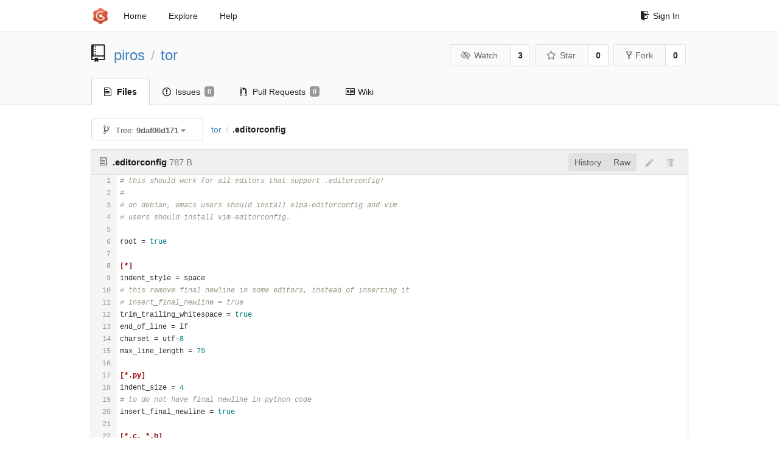

--- FILE ---
content_type: text/html; charset=UTF-8
request_url: https://git-crysp.uwaterloo.ca/piros/tor/src/9daf06d171035582c0fca3516f265a59fffc7bbf/.editorconfig
body_size: 4638
content:
<!DOCTYPE html>
<html>
<head data-suburl="">
	<meta http-equiv="Content-Type" content="text/html; charset=UTF-8" />
	<meta http-equiv="X-UA-Compatible" content="IE=edge"/>
	
		<meta name="author" content="piros" />
		<meta name="description" content="tor - Code added to Tor to support PIR-based onion service descriptor lookups" />
		<meta name="keywords" content="go, git, self-hosted, gogs">
	
	<meta name="referrer" content="no-referrer" />
	<meta name="_csrf" content="NXLyJipG_6BhLAvUEEkzq4qt1TY6MTc2ODU5ODcwMzEyMjM0ODg2MA" />
	<meta name="_suburl" content="" />

	
	
		<meta property="og:url" content="https://git-crysp.uwaterloo.ca/piros/tor" />
		<meta property="og:type" content="object" />
		<meta property="og:title" content="piros/tor">
		<meta property="og:description" content="Code added to Tor to support PIR-based onion service descriptor lookups">
		<meta property="og:image" content="https://git-crysp.uwaterloo.ca/avatars/126" />
	

	<link rel="shortcut icon" href="/img/favicon.png" />

	<script src="/js/jquery-3.4.1.min.js"></script>
	<script src="/js/libs/jquery.are-you-sure.js"></script>
	<link rel="stylesheet" href="/assets/font-awesome-4.6.3/css/font-awesome.min.css">
	<link rel="stylesheet" href="/assets/octicons-4.3.0/octicons.min.css">

	
	

	

	
	<link rel="stylesheet" href="/css/semantic-2.4.2.min.css">
	<link rel="stylesheet" href="/css/gogs.min.css?v=26395294bdef382b577fd60234e5bb14f4090cc8">
	<noscript>
		<style>
			.dropdown:hover > .menu { display: block; }
			.ui.secondary.menu .dropdown.item > .menu { margin-top: 0; }
		 </style>
	</noscript>

	
	<script src="/js/semantic-2.4.2.min.js"></script>
	<script src="/js/gogs.js?v=26395294bdef382b577fd60234e5bb14f4090cc8"></script>

	<title>piros/tor: Code added to Tor to support PIR-based onion service descriptor lookups @ 9daf06d171035582c0fca3516f265a59fffc7bbf - CrySP Git Service</title>

	<meta name="theme-color" content="#ff5343">

	
</head>
<body>
	<div class="full height">
		<noscript>This website works better with JavaScript</noscript>

		
			<div class="following bar light">
				<div class="ui container">
					<div class="ui grid">
						<div class="column">
							<div class="ui top secondary menu">
								<a class="item brand" href="/">
									<img class="ui mini image" src="/img/favicon.png">
								</a>

								
									<a class="item" href="/">Home</a>
								

								<a class="item" href="/explore/repos">Explore</a>
								

								

									<a class="item" target="_blank" rel="noopener noreferrer" href="https://gogs.io/docs" rel="noreferrer">Help</a>
									<div class="right menu">
										
										<a class="item" href="/user/login?redirect_to=%2fpiros%2ftor%2fsrc%2f9daf06d171035582c0fca3516f265a59fffc7bbf%2f.editorconfig">
											<i class="octicon octicon-sign-in"></i> Sign In
										</a>
									</div>

								
							</div>
						</div>
					</div>
				</div>
			</div>
		

		


<div class="repository file list">
	<div class="header-wrapper">

	<div class="ui container">
		<div class="ui vertically padded grid head">
			<div class="column">
				<div class="ui header">
					<div class="ui huge breadcrumb">
						
							<i class="mega-octicon octicon-repo"></i>
						
						<a href="/piros">piros</a>
						<div class="divider"> / </div>
						<a href="/piros/tor">tor</a>
						
						
					</div>

					
						<div class="ui right">
							<form class="display inline" action="/piros/tor/action/watch?redirect_to=%2fpiros%2ftor%2fsrc%2f9daf06d171035582c0fca3516f265a59fffc7bbf%2f.editorconfig" method="POST">
								<input type="hidden" name="_csrf" value="NXLyJipG_6BhLAvUEEkzq4qt1TY6MTc2ODU5ODcwMzEyMjM0ODg2MA">
								<div class="ui labeled button" tabindex="0">
									<button class="ui basic button">
										<i class="eye slash outline icon"></i>Watch
									</button>
									<a class="ui basic label" href="/piros/tor/watchers">
										3
									</a>
								</div>
							</form>
							<form class="display inline" action="/piros/tor/action/star?redirect_to=%2fpiros%2ftor%2fsrc%2f9daf06d171035582c0fca3516f265a59fffc7bbf%2f.editorconfig" method="POST">
								<input type="hidden" name="_csrf" value="NXLyJipG_6BhLAvUEEkzq4qt1TY6MTc2ODU5ODcwMzEyMjM0ODg2MA">
								<div class="ui labeled button" tabindex="0">
									<button class="ui basic button">
										<i class="star outline icon"></i>Star
									</button>
									<a class="ui basic label" href="/piros/tor/stars">
										0
									</a>
								</div>
							</form>
							
								<div class="ui labeled button" tabindex="0">
									<a class="ui basic button " href="/repo/fork/100">
										<i class="octicon octicon-repo-forked"></i>Fork
									</a>
									<a class="ui basic label" href="/piros/tor/forks">
										0
									</a>
								</div>
							
						</div>
					
				</div>
			</div>
		</div>
	</div>


	<div class="ui tabs container">
		<div class="ui tabular menu navbar">
			
				<a class="active item" href="/piros/tor">
					<i class="octicon octicon-file-text"></i> Files
				</a>
			
			
				<a class=" item" href="/piros/tor/issues">
					<i class="octicon octicon-issue-opened"></i> Issues <span class="ui gray small label">0</span>
				</a>
			
			
				<a class=" item" href="/piros/tor/pulls">
					<i class="octicon octicon-git-pull-request"></i> Pull Requests <span class="ui gray small label">0</span>
				</a>
			
			
				<a class=" item" href="/piros/tor/wiki">
					<i class="octicon octicon-book"></i> Wiki
				</a>
			
			
		</div>
	</div>
	<div class="ui tabs divider"></div>

</div>

	<div class="ui container">
		




		
		<div class="ui secondary menu">
			
			<div class="fitted item choose reference">
	<div class="ui floating filter dropdown" data-no-results="No results found.">
			<div class="ui basic small button">
			<span class="text">
				<i class="octicon octicon-git-branch"></i>
				Tree:
				<strong>9daf06d171</strong>
			</span>
			<i class="dropdown icon"></i>
		</div>
		<div class="menu">
			<div class="ui icon search input">
				<i class="filter icon"></i>
				<input name="search" placeholder="Filter branch or tag...">
			</div>
			<div class="header">
				<div class="ui grid">
					<div class="two column row">
						<a class="reference column" href="#" data-target="#branch-list">
							<span class="text black">
								Branches
							</span>
						</a>
						<a class="reference column" href="#" data-target="#tag-list">
							<span class="text ">
								Tags
							</span>
						</a>
					</div>
				</div>
			</div>
			<div id="branch-list" class="scrolling menu" >
				
					<div class="item " data-url="/piros/tor/src/master/.editorconfig">master</div>
				
			</div>
			<div id="tag-list" class="scrolling menu" style="display: none">
				
					<div class="item " data-url="/piros/tor/src/tor-0.3.5.8/.editorconfig">tor-0.3.5.8</div>
				
			</div>
		</div>
	</div>
</div>

			<div class="fitted item">
				<div class="ui breadcrumb">
					<a class="section" href="/piros/tor/src/9daf06d171035582c0fca3516f265a59fffc7bbf">tor</a>
					
					
					
						<div class="divider"> / </div>
						
							<span class="active section">.editorconfig</span>
						
					
				</div>
			</div>
			<div class="right fitted item">
				
					<div id="file-buttons" class="ui tiny blue buttons">
						
						
					</div>
				

				
				
			</div>
		</div>
		
			<div id="file-content" class="tab-size-8">
	<h4 class="ui top attached header" id="repo-read-file">
		
			<i class="octicon octicon-file-text ui left"></i>
			<strong>.editorconfig</strong> <span class="text grey normal">787 B</span>
		
		
			<div class="ui right file-actions">
				<div class="ui buttons">
					
					<a class="ui button" href="/piros/tor/commits/9daf06d171035582c0fca3516f265a59fffc7bbf/.editorconfig">History</a>
					<a class="ui button" href="/piros/tor/raw/9daf06d171035582c0fca3516f265a59fffc7bbf/.editorconfig">Raw</a>
				</div>
				
					
						<i class="octicon octicon-pencil btn-octicon poping up disabled" data-content="You must be on a branch to make or propose changes to this file" data-position="bottom center" data-variation="tiny inverted"></i>
					
					
						<i class="octicon octicon-trashcan btn-octicon poping up disabled" data-content="You must be on a branch to make or propose changes to this file" data-position="bottom center" data-variation="tiny inverted"></i>
					
				
			</div>
		
	</h4>
	<div class="ui unstackable attached table segment">
		<div id="" class="file-view code-view has-emoji">
			
				<table>
					<tbody>
						<tr>
						
							<td class="lines-num"><span id="L1">1</span><span id="L2">2</span><span id="L3">3</span><span id="L4">4</span><span id="L5">5</span><span id="L6">6</span><span id="L7">7</span><span id="L8">8</span><span id="L9">9</span><span id="L10">10</span><span id="L11">11</span><span id="L12">12</span><span id="L13">13</span><span id="L14">14</span><span id="L15">15</span><span id="L16">16</span><span id="L17">17</span><span id="L18">18</span><span id="L19">19</span><span id="L20">20</span><span id="L21">21</span><span id="L22">22</span><span id="L23">23</span><span id="L24">24</span><span id="L25">25</span><span id="L26">26</span><span id="L27">27</span><span id="L28">28</span><span id="L29">29</span><span id="L30">30</span><span id="L31">31</span><span id="L32">32</span><span id="L33">33</span></td>
							<td class="lines-code"><pre><code class=""><ol class="linenums"><li class="L1" rel="L1"># this should work for all editors that support .editorconfig!</li>
<li class="L2" rel="L2">#</li>
<li class="L3" rel="L3"># on debian, emacs users should install elpa-editorconfig and vim</li>
<li class="L4" rel="L4"># users should install vim-editorconfig.</li>
<li class="L5" rel="L5"></li>
<li class="L6" rel="L6">root = true</li>
<li class="L7" rel="L7"></li>
<li class="L8" rel="L8">[*]</li>
<li class="L9" rel="L9">indent_style = space</li>
<li class="L10" rel="L10"># this remove final newline in some editors, instead of inserting it</li>
<li class="L11" rel="L11"># insert_final_newline = true</li>
<li class="L12" rel="L12">trim_trailing_whitespace = true</li>
<li class="L13" rel="L13">end_of_line = lf</li>
<li class="L14" rel="L14">charset = utf-8</li>
<li class="L15" rel="L15">max_line_length = 79</li>
<li class="L16" rel="L16"></li>
<li class="L17" rel="L17">[*.py]</li>
<li class="L18" rel="L18">indent_size = 4</li>
<li class="L19" rel="L19"># to do not have final newline in python code</li>
<li class="L20" rel="L20">insert_final_newline = true</li>
<li class="L21" rel="L21"></li>
<li class="L22" rel="L22">[*.c, *.h]</li>
<li class="L23" rel="L23"># done in tests and other cases do not use 2 spaces identations, so this</li>
<li class="L24" rel="L24"># should be commented on those cases</li>
<li class="L25" rel="L25">indent_size = 2</li>
<li class="L26" rel="L26">trim_trailing_whitespace = true</li>
<li class="L27" rel="L27"></li>
<li class="L28" rel="L28">[Makefile, *.am]</li>
<li class="L29" rel="L29">indent_style = tab</li>
<li class="L30" rel="L30"></li>
<li class="L31" rel="L31">[*-spec.txt]</li>
<li class="L32" rel="L32"># specs seem to have 76 chars max per lines as RFCs</li>
<li class="L33" rel="L33">max_line_length = 76</li>
</ol></code></pre></td>
						
						</tr>
					</tbody>
				</table>
			
		</div>
	</div>
</div>

<script>
function submitDeleteForm() {
    var message = prompt("delete_confirm_message\n\ndelete_commit_summary", "Delete ''");
    if (message != null) {
        $("#delete-message").val(message);
        $("#delete-file-form").submit()
    }
}
</script>

		
	</div>
</div>

	</div>
	<footer>
		<div class="ui container">
			<div class="ui left">
				© 2026 CrySP Git Service
			</div>
			<div class="ui right links">
				
					<span>
						Page: <strong>60ms</strong> Template: <strong>0ms</strong>
					</span>
				
				
				<div class="ui language bottom floating slide up dropdown link item">
					<i class="world icon"></i>
					<div class="text">English</div>
					<div class="menu">
						
							<a class="item active selected" href="#">English</a>
						
							<a class="item " href="/piros/tor/src/9daf06d171035582c0fca3516f265a59fffc7bbf/.editorconfig?lang=zh-CN">简体中文</a>
						
							<a class="item " href="/piros/tor/src/9daf06d171035582c0fca3516f265a59fffc7bbf/.editorconfig?lang=zh-HK">繁體中文（香港）</a>
						
							<a class="item " href="/piros/tor/src/9daf06d171035582c0fca3516f265a59fffc7bbf/.editorconfig?lang=zh-TW">繁體中文（臺灣）</a>
						
							<a class="item " href="/piros/tor/src/9daf06d171035582c0fca3516f265a59fffc7bbf/.editorconfig?lang=de-DE">Deutsch</a>
						
							<a class="item " href="/piros/tor/src/9daf06d171035582c0fca3516f265a59fffc7bbf/.editorconfig?lang=fr-FR">français</a>
						
							<a class="item " href="/piros/tor/src/9daf06d171035582c0fca3516f265a59fffc7bbf/.editorconfig?lang=nl-NL">Nederlands</a>
						
							<a class="item " href="/piros/tor/src/9daf06d171035582c0fca3516f265a59fffc7bbf/.editorconfig?lang=lv-LV">latviešu</a>
						
							<a class="item " href="/piros/tor/src/9daf06d171035582c0fca3516f265a59fffc7bbf/.editorconfig?lang=ru-RU">русский</a>
						
							<a class="item " href="/piros/tor/src/9daf06d171035582c0fca3516f265a59fffc7bbf/.editorconfig?lang=ja-JP">日本語</a>
						
							<a class="item " href="/piros/tor/src/9daf06d171035582c0fca3516f265a59fffc7bbf/.editorconfig?lang=es-ES">español</a>
						
							<a class="item " href="/piros/tor/src/9daf06d171035582c0fca3516f265a59fffc7bbf/.editorconfig?lang=pt-BR">português do Brasil</a>
						
							<a class="item " href="/piros/tor/src/9daf06d171035582c0fca3516f265a59fffc7bbf/.editorconfig?lang=pl-PL">polski</a>
						
							<a class="item " href="/piros/tor/src/9daf06d171035582c0fca3516f265a59fffc7bbf/.editorconfig?lang=bg-BG">български</a>
						
							<a class="item " href="/piros/tor/src/9daf06d171035582c0fca3516f265a59fffc7bbf/.editorconfig?lang=it-IT">italiano</a>
						
							<a class="item " href="/piros/tor/src/9daf06d171035582c0fca3516f265a59fffc7bbf/.editorconfig?lang=fi-FI">suomi</a>
						
							<a class="item " href="/piros/tor/src/9daf06d171035582c0fca3516f265a59fffc7bbf/.editorconfig?lang=tr-TR">Türkçe</a>
						
							<a class="item " href="/piros/tor/src/9daf06d171035582c0fca3516f265a59fffc7bbf/.editorconfig?lang=cs-CZ">čeština</a>
						
							<a class="item " href="/piros/tor/src/9daf06d171035582c0fca3516f265a59fffc7bbf/.editorconfig?lang=sr-SP">српски</a>
						
							<a class="item " href="/piros/tor/src/9daf06d171035582c0fca3516f265a59fffc7bbf/.editorconfig?lang=sv-SE">svenska</a>
						
							<a class="item " href="/piros/tor/src/9daf06d171035582c0fca3516f265a59fffc7bbf/.editorconfig?lang=ko-KR">한국어</a>
						
							<a class="item " href="/piros/tor/src/9daf06d171035582c0fca3516f265a59fffc7bbf/.editorconfig?lang=gl-ES">galego</a>
						
							<a class="item " href="/piros/tor/src/9daf06d171035582c0fca3516f265a59fffc7bbf/.editorconfig?lang=uk-UA">українська</a>
						
							<a class="item " href="/piros/tor/src/9daf06d171035582c0fca3516f265a59fffc7bbf/.editorconfig?lang=en-GB">English (United Kingdom)</a>
						
							<a class="item " href="/piros/tor/src/9daf06d171035582c0fca3516f265a59fffc7bbf/.editorconfig?lang=hu-HU">Magyar</a>
						
							<a class="item " href="/piros/tor/src/9daf06d171035582c0fca3516f265a59fffc7bbf/.editorconfig?lang=sk-SK">slovenský</a>
						
					</div>
				</div>
				<a href="/assets/librejs/librejs.html" style="display:none" data-jslicense="1">Javascript Licenses</a>
				<a target="_blank" rel="noopener noreferrer" href="https://gogs.io">Website</a>
			</div>
		</div>
	</footer>
</body>



	<link rel="stylesheet" href="/plugins/highlight-9.18.0/github.css">
	<script src="/plugins/highlight-9.18.0/highlight.pack.js"></script>
	<script>hljs.initHighlightingOnLoad();</script>





<script src="/js/libs/emojify-1.1.0.min.js"></script>
<script src="/js/libs/clipboard-2.0.4.min.js"></script>


</html>

